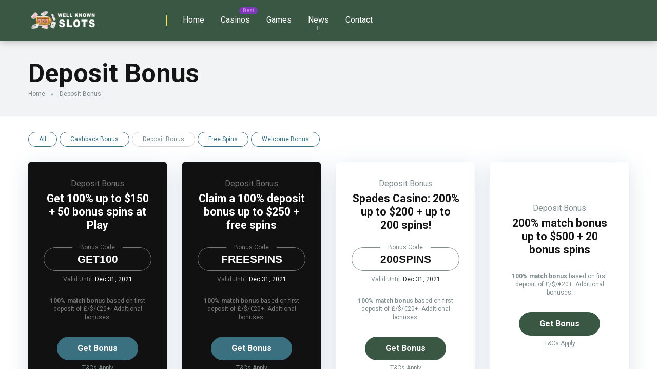

--- FILE ---
content_type: text/html; charset=UTF-8
request_url: https://wellknownslots.com/bonus-category/deposit-bonus/
body_size: 17281
content:
<!DOCTYPE html>
<html dir="ltr" lang="en-US"
	prefix="og: https://ogp.me/ns#" >
<head>
    <meta charset="UTF-8" />
    <meta http-equiv="X-UA-Compatible" content="IE=edge" />
    <meta name="viewport" id="viewport" content="width=device-width, initial-scale=1.0, maximum-scale=1.0, minimum-scale=1.0, user-scalable=no" />
	
		<!-- All in One SEO 4.2.8 - aioseo.com -->
		<meta name="description" content="New Deposit Bonuses Duis libero sapien, vestibulum sed sodales ut, malesuada finibus orci. Mauris ac pretium magna, sed feugiat ex. Donec aliquam euismod fringilla. Donec pulvinar malesuada auctor. Aenean semper dictum enim nec vestibulum. Pellentesque habitant morbi tristique senectus et netus et malesuada fames ac turpis egestas. Ut ut elementum felis, quis tempus sem. Cras sit amet elementum turpis. Sed accumsan tortor erat, at ultrices elit condimentum vitae. Donec ut leo nec purus volutpat luctus. Aliquam et elit sollicitudin enim ultrices fringilla eu vel nulla. Donec scelerisque fermentum sem, vel feugiat massa egestas tristique. Ut semper vulputate est. Proin sodales libero ac egestas lobortis. Fusce nec lectus vitae ex ultricies egestas. Mauris vitae vulputate tortor. Fusce malesuada auctor quam, eu cursus urna placerat in." />
		<meta name="robots" content="max-image-preview:large" />
		<link rel="canonical" href="https://wellknownslots.com/bonus-category/deposit-bonus/" />
		<meta name="generator" content="All in One SEO (AIOSEO) 4.2.8 " />
		<script type="application/ld+json" class="aioseo-schema">
			{"@context":"https:\/\/schema.org","@graph":[{"@type":"BreadcrumbList","@id":"https:\/\/wellknownslots.com\/bonus-category\/deposit-bonus\/#breadcrumblist","itemListElement":[{"@type":"ListItem","@id":"https:\/\/wellknownslots.com\/#listItem","position":1,"item":{"@type":"WebPage","@id":"https:\/\/wellknownslots.com\/","name":"Home","description":"WELLKNOWNSLOTS Top Online Casino Bonuses of 2024 Featured Casino offers this month YOJU Casino YOJU is a secure and exciting online casino with over 1,300 casino games, next-level gamification features and daily bonus promotions. BoaBoa Casino BoaBoa Casino is a bright and modern online casino with over 1,300 games,","url":"https:\/\/wellknownslots.com\/"},"nextItem":"https:\/\/wellknownslots.com\/bonus-category\/deposit-bonus\/#listItem"},{"@type":"ListItem","@id":"https:\/\/wellknownslots.com\/bonus-category\/deposit-bonus\/#listItem","position":2,"item":{"@type":"WebPage","@id":"https:\/\/wellknownslots.com\/bonus-category\/deposit-bonus\/","name":"Deposit Bonus","description":"New Deposit Bonuses Duis libero sapien, vestibulum sed sodales ut, malesuada finibus orci. Mauris ac pretium magna, sed feugiat ex. Donec aliquam euismod fringilla. Donec pulvinar malesuada auctor. Aenean semper dictum enim nec vestibulum. Pellentesque habitant morbi tristique senectus et netus et malesuada fames ac turpis egestas. Ut ut elementum felis, quis tempus sem. Cras sit amet elementum turpis. Sed accumsan tortor erat, at ultrices elit condimentum vitae. Donec ut leo nec purus volutpat luctus. Aliquam et elit sollicitudin enim ultrices fringilla eu vel nulla. Donec scelerisque fermentum sem, vel feugiat massa egestas tristique. Ut semper vulputate est. Proin sodales libero ac egestas lobortis. Fusce nec lectus vitae ex ultricies egestas. Mauris vitae vulputate tortor. Fusce malesuada auctor quam, eu cursus urna placerat in.","url":"https:\/\/wellknownslots.com\/bonus-category\/deposit-bonus\/"},"previousItem":"https:\/\/wellknownslots.com\/#listItem"}]},{"@type":"CollectionPage","@id":"https:\/\/wellknownslots.com\/bonus-category\/deposit-bonus\/#collectionpage","url":"https:\/\/wellknownslots.com\/bonus-category\/deposit-bonus\/","name":"Deposit Bonus - Well Known Slots","description":"New Deposit Bonuses Duis libero sapien, vestibulum sed sodales ut, malesuada finibus orci. Mauris ac pretium magna, sed feugiat ex. Donec aliquam euismod fringilla. Donec pulvinar malesuada auctor. Aenean semper dictum enim nec vestibulum. Pellentesque habitant morbi tristique senectus et netus et malesuada fames ac turpis egestas. Ut ut elementum felis, quis tempus sem. Cras sit amet elementum turpis. Sed accumsan tortor erat, at ultrices elit condimentum vitae. Donec ut leo nec purus volutpat luctus. Aliquam et elit sollicitudin enim ultrices fringilla eu vel nulla. Donec scelerisque fermentum sem, vel feugiat massa egestas tristique. Ut semper vulputate est. Proin sodales libero ac egestas lobortis. Fusce nec lectus vitae ex ultricies egestas. Mauris vitae vulputate tortor. Fusce malesuada auctor quam, eu cursus urna placerat in.","inLanguage":"en-US","isPartOf":{"@id":"https:\/\/wellknownslots.com\/#website"},"breadcrumb":{"@id":"https:\/\/wellknownslots.com\/bonus-category\/deposit-bonus\/#breadcrumblist"}},{"@type":"Organization","@id":"https:\/\/wellknownslots.com\/#organization","name":"Well Known Slots","url":"https:\/\/wellknownslots.com\/","logo":{"@type":"ImageObject","url":"https:\/\/wellknownslots.com\/wp-content\/uploads\/2022\/01\/cropped-logoslots.png","@id":"https:\/\/wellknownslots.com\/#organizationLogo","width":600,"height":176},"image":{"@id":"https:\/\/wellknownslots.com\/#organizationLogo"}},{"@type":"WebSite","@id":"https:\/\/wellknownslots.com\/#website","url":"https:\/\/wellknownslots.com\/","name":"Well Known Slots","description":"All the slots you need","inLanguage":"en-US","publisher":{"@id":"https:\/\/wellknownslots.com\/#organization"}}]}
		</script>
		<!-- All in One SEO -->


	<!-- This site is optimized with the Yoast SEO plugin v18.1 - https://yoast.com/wordpress/plugins/seo/ -->
	<title>Deposit Bonus - Well Known Slots</title>
	<link rel="canonical" href="https://wellknownslots.com/bonus-category/deposit-bonus/" />
	<meta property="og:locale" content="en_US" />
	<meta property="og:type" content="article" />
	<meta property="og:title" content="Deposit Bonus Archives - Well Known Slots" />
	<meta property="og:description" content="New Deposit Bonuses Duis libero sapien, vestibulum sed sodales ut, malesuada finibus orci. Mauris ac pretium magna, sed feugiat ex. Donec aliquam euismod fringilla. Donec pulvinar malesuada auctor. Aenean semper dictum enim nec vestibulum. Pellentesque habitant morbi tristique senectus et netus et malesuada fames ac turpis egestas. Ut ut elementum felis, quis tempus sem. Cras sit amet elementum turpis. Sed accumsan tortor erat, at ultrices elit condimentum vitae. Donec ut leo nec purus volutpat luctus. Aliquam et elit sollicitudin enim ultrices fringilla eu vel nulla. Donec scelerisque fermentum sem, vel feugiat massa egestas tristique. Ut semper vulputate est. Proin sodales libero ac egestas lobortis. Fusce nec lectus vitae ex ultricies egestas. Mauris vitae vulputate tortor. Fusce malesuada auctor quam, eu cursus urna placerat in." />
	<meta property="og:url" content="https://wellknownslots.com/bonus-category/deposit-bonus/" />
	<meta property="og:site_name" content="Well Known Slots" />
	<meta name="twitter:card" content="summary_large_image" />
	<script type="application/ld+json" class="yoast-schema-graph">{"@context":"https://schema.org","@graph":[{"@type":"WebSite","@id":"https://wellknownslots.com/#website","url":"https://wellknownslots.com/","name":"Well Known Slots","description":"All the slots you need","potentialAction":[{"@type":"SearchAction","target":{"@type":"EntryPoint","urlTemplate":"https://wellknownslots.com/?s={search_term_string}"},"query-input":"required name=search_term_string"}],"inLanguage":"en-US"},{"@type":"CollectionPage","@id":"https://wellknownslots.com/bonus-category/deposit-bonus/#webpage","url":"https://wellknownslots.com/bonus-category/deposit-bonus/","name":"Deposit Bonus Archives - Well Known Slots","isPartOf":{"@id":"https://wellknownslots.com/#website"},"breadcrumb":{"@id":"https://wellknownslots.com/bonus-category/deposit-bonus/#breadcrumb"},"inLanguage":"en-US","potentialAction":[{"@type":"ReadAction","target":["https://wellknownslots.com/bonus-category/deposit-bonus/"]}]},{"@type":"BreadcrumbList","@id":"https://wellknownslots.com/bonus-category/deposit-bonus/#breadcrumb","itemListElement":[{"@type":"ListItem","position":1,"name":"Home","item":"https://wellknownslots.com/"},{"@type":"ListItem","position":2,"name":"Deposit Bonus"}]}]}</script>
	<!-- / Yoast SEO plugin. -->


<link rel='dns-prefetch' href='//kit.fontawesome.com' />
<link rel='dns-prefetch' href='//fonts.googleapis.com' />
<link rel="alternate" type="application/rss+xml" title="Well Known Slots &raquo; Feed" href="https://wellknownslots.com/feed/" />
<link rel="alternate" type="application/rss+xml" title="Well Known Slots &raquo; Comments Feed" href="https://wellknownslots.com/comments/feed/" />
<link rel="alternate" type="application/rss+xml" title="Well Known Slots &raquo; Deposit Bonus Categories Feed" href="https://wellknownslots.com/bonus-category/deposit-bonus/feed/" />
		<!-- This site uses the Google Analytics by MonsterInsights plugin v8.10.0 - Using Analytics tracking - https://www.monsterinsights.com/ -->
							<script
				src="//www.googletagmanager.com/gtag/js?id=G-DSPCGH1B02"  data-cfasync="false" data-wpfc-render="false" type="text/javascript" async></script>
			<script data-cfasync="false" data-wpfc-render="false" type="text/javascript">
				var mi_version = '8.10.0';
				var mi_track_user = true;
				var mi_no_track_reason = '';
				
								var disableStrs = [
										'ga-disable-G-DSPCGH1B02',
														];

				/* Function to detect opted out users */
				function __gtagTrackerIsOptedOut() {
					for (var index = 0; index < disableStrs.length; index++) {
						if (document.cookie.indexOf(disableStrs[index] + '=true') > -1) {
							return true;
						}
					}

					return false;
				}

				/* Disable tracking if the opt-out cookie exists. */
				if (__gtagTrackerIsOptedOut()) {
					for (var index = 0; index < disableStrs.length; index++) {
						window[disableStrs[index]] = true;
					}
				}

				/* Opt-out function */
				function __gtagTrackerOptout() {
					for (var index = 0; index < disableStrs.length; index++) {
						document.cookie = disableStrs[index] + '=true; expires=Thu, 31 Dec 2099 23:59:59 UTC; path=/';
						window[disableStrs[index]] = true;
					}
				}

				if ('undefined' === typeof gaOptout) {
					function gaOptout() {
						__gtagTrackerOptout();
					}
				}
								window.dataLayer = window.dataLayer || [];

				window.MonsterInsightsDualTracker = {
					helpers: {},
					trackers: {},
				};
				if (mi_track_user) {
					function __gtagDataLayer() {
						dataLayer.push(arguments);
					}

					function __gtagTracker(type, name, parameters) {
						if (!parameters) {
							parameters = {};
						}

						if (parameters.send_to) {
							__gtagDataLayer.apply(null, arguments);
							return;
						}

						if (type === 'event') {
														parameters.send_to = monsterinsights_frontend.v4_id;
							var hookName = name;
							if (typeof parameters['event_category'] !== 'undefined') {
								hookName = parameters['event_category'] + ':' + name;
							}

							if (typeof MonsterInsightsDualTracker.trackers[hookName] !== 'undefined') {
								MonsterInsightsDualTracker.trackers[hookName](parameters);
							} else {
								__gtagDataLayer('event', name, parameters);
							}
							
													} else {
							__gtagDataLayer.apply(null, arguments);
						}
					}

					__gtagTracker('js', new Date());
					__gtagTracker('set', {
						'developer_id.dZGIzZG': true,
											});
										__gtagTracker('config', 'G-DSPCGH1B02', {"forceSSL":"true","link_attribution":"true"} );
															window.gtag = __gtagTracker;										(function () {
						/* https://developers.google.com/analytics/devguides/collection/analyticsjs/ */
						/* ga and __gaTracker compatibility shim. */
						var noopfn = function () {
							return null;
						};
						var newtracker = function () {
							return new Tracker();
						};
						var Tracker = function () {
							return null;
						};
						var p = Tracker.prototype;
						p.get = noopfn;
						p.set = noopfn;
						p.send = function () {
							var args = Array.prototype.slice.call(arguments);
							args.unshift('send');
							__gaTracker.apply(null, args);
						};
						var __gaTracker = function () {
							var len = arguments.length;
							if (len === 0) {
								return;
							}
							var f = arguments[len - 1];
							if (typeof f !== 'object' || f === null || typeof f.hitCallback !== 'function') {
								if ('send' === arguments[0]) {
									var hitConverted, hitObject = false, action;
									if ('event' === arguments[1]) {
										if ('undefined' !== typeof arguments[3]) {
											hitObject = {
												'eventAction': arguments[3],
												'eventCategory': arguments[2],
												'eventLabel': arguments[4],
												'value': arguments[5] ? arguments[5] : 1,
											}
										}
									}
									if ('pageview' === arguments[1]) {
										if ('undefined' !== typeof arguments[2]) {
											hitObject = {
												'eventAction': 'page_view',
												'page_path': arguments[2],
											}
										}
									}
									if (typeof arguments[2] === 'object') {
										hitObject = arguments[2];
									}
									if (typeof arguments[5] === 'object') {
										Object.assign(hitObject, arguments[5]);
									}
									if ('undefined' !== typeof arguments[1].hitType) {
										hitObject = arguments[1];
										if ('pageview' === hitObject.hitType) {
											hitObject.eventAction = 'page_view';
										}
									}
									if (hitObject) {
										action = 'timing' === arguments[1].hitType ? 'timing_complete' : hitObject.eventAction;
										hitConverted = mapArgs(hitObject);
										__gtagTracker('event', action, hitConverted);
									}
								}
								return;
							}

							function mapArgs(args) {
								var arg, hit = {};
								var gaMap = {
									'eventCategory': 'event_category',
									'eventAction': 'event_action',
									'eventLabel': 'event_label',
									'eventValue': 'event_value',
									'nonInteraction': 'non_interaction',
									'timingCategory': 'event_category',
									'timingVar': 'name',
									'timingValue': 'value',
									'timingLabel': 'event_label',
									'page': 'page_path',
									'location': 'page_location',
									'title': 'page_title',
								};
								for (arg in args) {
																		if (!(!args.hasOwnProperty(arg) || !gaMap.hasOwnProperty(arg))) {
										hit[gaMap[arg]] = args[arg];
									} else {
										hit[arg] = args[arg];
									}
								}
								return hit;
							}

							try {
								f.hitCallback();
							} catch (ex) {
							}
						};
						__gaTracker.create = newtracker;
						__gaTracker.getByName = newtracker;
						__gaTracker.getAll = function () {
							return [];
						};
						__gaTracker.remove = noopfn;
						__gaTracker.loaded = true;
						window['__gaTracker'] = __gaTracker;
					})();
									} else {
										console.log("");
					(function () {
						function __gtagTracker() {
							return null;
						}

						window['__gtagTracker'] = __gtagTracker;
						window['gtag'] = __gtagTracker;
					})();
									}
			</script>
				<!-- / Google Analytics by MonsterInsights -->
		<script type="text/javascript">
/* <![CDATA[ */
window._wpemojiSettings = {"baseUrl":"https:\/\/s.w.org\/images\/core\/emoji\/14.0.0\/72x72\/","ext":".png","svgUrl":"https:\/\/s.w.org\/images\/core\/emoji\/14.0.0\/svg\/","svgExt":".svg","source":{"concatemoji":"https:\/\/wellknownslots.com\/wp-includes\/js\/wp-emoji-release.min.js?ver=6.4.7"}};
/*! This file is auto-generated */
!function(i,n){var o,s,e;function c(e){try{var t={supportTests:e,timestamp:(new Date).valueOf()};sessionStorage.setItem(o,JSON.stringify(t))}catch(e){}}function p(e,t,n){e.clearRect(0,0,e.canvas.width,e.canvas.height),e.fillText(t,0,0);var t=new Uint32Array(e.getImageData(0,0,e.canvas.width,e.canvas.height).data),r=(e.clearRect(0,0,e.canvas.width,e.canvas.height),e.fillText(n,0,0),new Uint32Array(e.getImageData(0,0,e.canvas.width,e.canvas.height).data));return t.every(function(e,t){return e===r[t]})}function u(e,t,n){switch(t){case"flag":return n(e,"\ud83c\udff3\ufe0f\u200d\u26a7\ufe0f","\ud83c\udff3\ufe0f\u200b\u26a7\ufe0f")?!1:!n(e,"\ud83c\uddfa\ud83c\uddf3","\ud83c\uddfa\u200b\ud83c\uddf3")&&!n(e,"\ud83c\udff4\udb40\udc67\udb40\udc62\udb40\udc65\udb40\udc6e\udb40\udc67\udb40\udc7f","\ud83c\udff4\u200b\udb40\udc67\u200b\udb40\udc62\u200b\udb40\udc65\u200b\udb40\udc6e\u200b\udb40\udc67\u200b\udb40\udc7f");case"emoji":return!n(e,"\ud83e\udef1\ud83c\udffb\u200d\ud83e\udef2\ud83c\udfff","\ud83e\udef1\ud83c\udffb\u200b\ud83e\udef2\ud83c\udfff")}return!1}function f(e,t,n){var r="undefined"!=typeof WorkerGlobalScope&&self instanceof WorkerGlobalScope?new OffscreenCanvas(300,150):i.createElement("canvas"),a=r.getContext("2d",{willReadFrequently:!0}),o=(a.textBaseline="top",a.font="600 32px Arial",{});return e.forEach(function(e){o[e]=t(a,e,n)}),o}function t(e){var t=i.createElement("script");t.src=e,t.defer=!0,i.head.appendChild(t)}"undefined"!=typeof Promise&&(o="wpEmojiSettingsSupports",s=["flag","emoji"],n.supports={everything:!0,everythingExceptFlag:!0},e=new Promise(function(e){i.addEventListener("DOMContentLoaded",e,{once:!0})}),new Promise(function(t){var n=function(){try{var e=JSON.parse(sessionStorage.getItem(o));if("object"==typeof e&&"number"==typeof e.timestamp&&(new Date).valueOf()<e.timestamp+604800&&"object"==typeof e.supportTests)return e.supportTests}catch(e){}return null}();if(!n){if("undefined"!=typeof Worker&&"undefined"!=typeof OffscreenCanvas&&"undefined"!=typeof URL&&URL.createObjectURL&&"undefined"!=typeof Blob)try{var e="postMessage("+f.toString()+"("+[JSON.stringify(s),u.toString(),p.toString()].join(",")+"));",r=new Blob([e],{type:"text/javascript"}),a=new Worker(URL.createObjectURL(r),{name:"wpTestEmojiSupports"});return void(a.onmessage=function(e){c(n=e.data),a.terminate(),t(n)})}catch(e){}c(n=f(s,u,p))}t(n)}).then(function(e){for(var t in e)n.supports[t]=e[t],n.supports.everything=n.supports.everything&&n.supports[t],"flag"!==t&&(n.supports.everythingExceptFlag=n.supports.everythingExceptFlag&&n.supports[t]);n.supports.everythingExceptFlag=n.supports.everythingExceptFlag&&!n.supports.flag,n.DOMReady=!1,n.readyCallback=function(){n.DOMReady=!0}}).then(function(){return e}).then(function(){var e;n.supports.everything||(n.readyCallback(),(e=n.source||{}).concatemoji?t(e.concatemoji):e.wpemoji&&e.twemoji&&(t(e.twemoji),t(e.wpemoji)))}))}((window,document),window._wpemojiSettings);
/* ]]> */
</script>
<style id='wp-emoji-styles-inline-css' type='text/css'>

	img.wp-smiley, img.emoji {
		display: inline !important;
		border: none !important;
		box-shadow: none !important;
		height: 1em !important;
		width: 1em !important;
		margin: 0 0.07em !important;
		vertical-align: -0.1em !important;
		background: none !important;
		padding: 0 !important;
	}
</style>
<link rel='stylesheet' id='wp-block-library-css' href='https://wellknownslots.com/wp-includes/css/dist/block-library/style.min.css?ver=6.4.7' type='text/css' media='all' />
<style id='classic-theme-styles-inline-css' type='text/css'>
/*! This file is auto-generated */
.wp-block-button__link{color:#fff;background-color:#32373c;border-radius:9999px;box-shadow:none;text-decoration:none;padding:calc(.667em + 2px) calc(1.333em + 2px);font-size:1.125em}.wp-block-file__button{background:#32373c;color:#fff;text-decoration:none}
</style>
<style id='global-styles-inline-css' type='text/css'>
body{--wp--preset--color--black: #000000;--wp--preset--color--cyan-bluish-gray: #abb8c3;--wp--preset--color--white: #ffffff;--wp--preset--color--pale-pink: #f78da7;--wp--preset--color--vivid-red: #cf2e2e;--wp--preset--color--luminous-vivid-orange: #ff6900;--wp--preset--color--luminous-vivid-amber: #fcb900;--wp--preset--color--light-green-cyan: #7bdcb5;--wp--preset--color--vivid-green-cyan: #00d084;--wp--preset--color--pale-cyan-blue: #8ed1fc;--wp--preset--color--vivid-cyan-blue: #0693e3;--wp--preset--color--vivid-purple: #9b51e0;--wp--preset--color--mercury-main: #3a5743;--wp--preset--color--mercury-second: #3b7080;--wp--preset--color--mercury-white: #fff;--wp--preset--color--mercury-gray: #263238;--wp--preset--color--mercury-emerald: #2edd6c;--wp--preset--color--mercury-alizarin: #e74c3c;--wp--preset--color--mercury-wisteria: #8e44ad;--wp--preset--color--mercury-peter-river: #3498db;--wp--preset--color--mercury-clouds: #ecf0f1;--wp--preset--gradient--vivid-cyan-blue-to-vivid-purple: linear-gradient(135deg,rgba(6,147,227,1) 0%,rgb(155,81,224) 100%);--wp--preset--gradient--light-green-cyan-to-vivid-green-cyan: linear-gradient(135deg,rgb(122,220,180) 0%,rgb(0,208,130) 100%);--wp--preset--gradient--luminous-vivid-amber-to-luminous-vivid-orange: linear-gradient(135deg,rgba(252,185,0,1) 0%,rgba(255,105,0,1) 100%);--wp--preset--gradient--luminous-vivid-orange-to-vivid-red: linear-gradient(135deg,rgba(255,105,0,1) 0%,rgb(207,46,46) 100%);--wp--preset--gradient--very-light-gray-to-cyan-bluish-gray: linear-gradient(135deg,rgb(238,238,238) 0%,rgb(169,184,195) 100%);--wp--preset--gradient--cool-to-warm-spectrum: linear-gradient(135deg,rgb(74,234,220) 0%,rgb(151,120,209) 20%,rgb(207,42,186) 40%,rgb(238,44,130) 60%,rgb(251,105,98) 80%,rgb(254,248,76) 100%);--wp--preset--gradient--blush-light-purple: linear-gradient(135deg,rgb(255,206,236) 0%,rgb(152,150,240) 100%);--wp--preset--gradient--blush-bordeaux: linear-gradient(135deg,rgb(254,205,165) 0%,rgb(254,45,45) 50%,rgb(107,0,62) 100%);--wp--preset--gradient--luminous-dusk: linear-gradient(135deg,rgb(255,203,112) 0%,rgb(199,81,192) 50%,rgb(65,88,208) 100%);--wp--preset--gradient--pale-ocean: linear-gradient(135deg,rgb(255,245,203) 0%,rgb(182,227,212) 50%,rgb(51,167,181) 100%);--wp--preset--gradient--electric-grass: linear-gradient(135deg,rgb(202,248,128) 0%,rgb(113,206,126) 100%);--wp--preset--gradient--midnight: linear-gradient(135deg,rgb(2,3,129) 0%,rgb(40,116,252) 100%);--wp--preset--font-size--small: 13px;--wp--preset--font-size--medium: 20px;--wp--preset--font-size--large: 36px;--wp--preset--font-size--x-large: 42px;--wp--preset--spacing--20: 0.44rem;--wp--preset--spacing--30: 0.67rem;--wp--preset--spacing--40: 1rem;--wp--preset--spacing--50: 1.5rem;--wp--preset--spacing--60: 2.25rem;--wp--preset--spacing--70: 3.38rem;--wp--preset--spacing--80: 5.06rem;--wp--preset--shadow--natural: 6px 6px 9px rgba(0, 0, 0, 0.2);--wp--preset--shadow--deep: 12px 12px 50px rgba(0, 0, 0, 0.4);--wp--preset--shadow--sharp: 6px 6px 0px rgba(0, 0, 0, 0.2);--wp--preset--shadow--outlined: 6px 6px 0px -3px rgba(255, 255, 255, 1), 6px 6px rgba(0, 0, 0, 1);--wp--preset--shadow--crisp: 6px 6px 0px rgba(0, 0, 0, 1);}:where(.is-layout-flex){gap: 0.5em;}:where(.is-layout-grid){gap: 0.5em;}body .is-layout-flow > .alignleft{float: left;margin-inline-start: 0;margin-inline-end: 2em;}body .is-layout-flow > .alignright{float: right;margin-inline-start: 2em;margin-inline-end: 0;}body .is-layout-flow > .aligncenter{margin-left: auto !important;margin-right: auto !important;}body .is-layout-constrained > .alignleft{float: left;margin-inline-start: 0;margin-inline-end: 2em;}body .is-layout-constrained > .alignright{float: right;margin-inline-start: 2em;margin-inline-end: 0;}body .is-layout-constrained > .aligncenter{margin-left: auto !important;margin-right: auto !important;}body .is-layout-constrained > :where(:not(.alignleft):not(.alignright):not(.alignfull)){max-width: var(--wp--style--global--content-size);margin-left: auto !important;margin-right: auto !important;}body .is-layout-constrained > .alignwide{max-width: var(--wp--style--global--wide-size);}body .is-layout-flex{display: flex;}body .is-layout-flex{flex-wrap: wrap;align-items: center;}body .is-layout-flex > *{margin: 0;}body .is-layout-grid{display: grid;}body .is-layout-grid > *{margin: 0;}:where(.wp-block-columns.is-layout-flex){gap: 2em;}:where(.wp-block-columns.is-layout-grid){gap: 2em;}:where(.wp-block-post-template.is-layout-flex){gap: 1.25em;}:where(.wp-block-post-template.is-layout-grid){gap: 1.25em;}.has-black-color{color: var(--wp--preset--color--black) !important;}.has-cyan-bluish-gray-color{color: var(--wp--preset--color--cyan-bluish-gray) !important;}.has-white-color{color: var(--wp--preset--color--white) !important;}.has-pale-pink-color{color: var(--wp--preset--color--pale-pink) !important;}.has-vivid-red-color{color: var(--wp--preset--color--vivid-red) !important;}.has-luminous-vivid-orange-color{color: var(--wp--preset--color--luminous-vivid-orange) !important;}.has-luminous-vivid-amber-color{color: var(--wp--preset--color--luminous-vivid-amber) !important;}.has-light-green-cyan-color{color: var(--wp--preset--color--light-green-cyan) !important;}.has-vivid-green-cyan-color{color: var(--wp--preset--color--vivid-green-cyan) !important;}.has-pale-cyan-blue-color{color: var(--wp--preset--color--pale-cyan-blue) !important;}.has-vivid-cyan-blue-color{color: var(--wp--preset--color--vivid-cyan-blue) !important;}.has-vivid-purple-color{color: var(--wp--preset--color--vivid-purple) !important;}.has-black-background-color{background-color: var(--wp--preset--color--black) !important;}.has-cyan-bluish-gray-background-color{background-color: var(--wp--preset--color--cyan-bluish-gray) !important;}.has-white-background-color{background-color: var(--wp--preset--color--white) !important;}.has-pale-pink-background-color{background-color: var(--wp--preset--color--pale-pink) !important;}.has-vivid-red-background-color{background-color: var(--wp--preset--color--vivid-red) !important;}.has-luminous-vivid-orange-background-color{background-color: var(--wp--preset--color--luminous-vivid-orange) !important;}.has-luminous-vivid-amber-background-color{background-color: var(--wp--preset--color--luminous-vivid-amber) !important;}.has-light-green-cyan-background-color{background-color: var(--wp--preset--color--light-green-cyan) !important;}.has-vivid-green-cyan-background-color{background-color: var(--wp--preset--color--vivid-green-cyan) !important;}.has-pale-cyan-blue-background-color{background-color: var(--wp--preset--color--pale-cyan-blue) !important;}.has-vivid-cyan-blue-background-color{background-color: var(--wp--preset--color--vivid-cyan-blue) !important;}.has-vivid-purple-background-color{background-color: var(--wp--preset--color--vivid-purple) !important;}.has-black-border-color{border-color: var(--wp--preset--color--black) !important;}.has-cyan-bluish-gray-border-color{border-color: var(--wp--preset--color--cyan-bluish-gray) !important;}.has-white-border-color{border-color: var(--wp--preset--color--white) !important;}.has-pale-pink-border-color{border-color: var(--wp--preset--color--pale-pink) !important;}.has-vivid-red-border-color{border-color: var(--wp--preset--color--vivid-red) !important;}.has-luminous-vivid-orange-border-color{border-color: var(--wp--preset--color--luminous-vivid-orange) !important;}.has-luminous-vivid-amber-border-color{border-color: var(--wp--preset--color--luminous-vivid-amber) !important;}.has-light-green-cyan-border-color{border-color: var(--wp--preset--color--light-green-cyan) !important;}.has-vivid-green-cyan-border-color{border-color: var(--wp--preset--color--vivid-green-cyan) !important;}.has-pale-cyan-blue-border-color{border-color: var(--wp--preset--color--pale-cyan-blue) !important;}.has-vivid-cyan-blue-border-color{border-color: var(--wp--preset--color--vivid-cyan-blue) !important;}.has-vivid-purple-border-color{border-color: var(--wp--preset--color--vivid-purple) !important;}.has-vivid-cyan-blue-to-vivid-purple-gradient-background{background: var(--wp--preset--gradient--vivid-cyan-blue-to-vivid-purple) !important;}.has-light-green-cyan-to-vivid-green-cyan-gradient-background{background: var(--wp--preset--gradient--light-green-cyan-to-vivid-green-cyan) !important;}.has-luminous-vivid-amber-to-luminous-vivid-orange-gradient-background{background: var(--wp--preset--gradient--luminous-vivid-amber-to-luminous-vivid-orange) !important;}.has-luminous-vivid-orange-to-vivid-red-gradient-background{background: var(--wp--preset--gradient--luminous-vivid-orange-to-vivid-red) !important;}.has-very-light-gray-to-cyan-bluish-gray-gradient-background{background: var(--wp--preset--gradient--very-light-gray-to-cyan-bluish-gray) !important;}.has-cool-to-warm-spectrum-gradient-background{background: var(--wp--preset--gradient--cool-to-warm-spectrum) !important;}.has-blush-light-purple-gradient-background{background: var(--wp--preset--gradient--blush-light-purple) !important;}.has-blush-bordeaux-gradient-background{background: var(--wp--preset--gradient--blush-bordeaux) !important;}.has-luminous-dusk-gradient-background{background: var(--wp--preset--gradient--luminous-dusk) !important;}.has-pale-ocean-gradient-background{background: var(--wp--preset--gradient--pale-ocean) !important;}.has-electric-grass-gradient-background{background: var(--wp--preset--gradient--electric-grass) !important;}.has-midnight-gradient-background{background: var(--wp--preset--gradient--midnight) !important;}.has-small-font-size{font-size: var(--wp--preset--font-size--small) !important;}.has-medium-font-size{font-size: var(--wp--preset--font-size--medium) !important;}.has-large-font-size{font-size: var(--wp--preset--font-size--large) !important;}.has-x-large-font-size{font-size: var(--wp--preset--font-size--x-large) !important;}
.wp-block-navigation a:where(:not(.wp-element-button)){color: inherit;}
:where(.wp-block-post-template.is-layout-flex){gap: 1.25em;}:where(.wp-block-post-template.is-layout-grid){gap: 1.25em;}
:where(.wp-block-columns.is-layout-flex){gap: 2em;}:where(.wp-block-columns.is-layout-grid){gap: 2em;}
.wp-block-pullquote{font-size: 1.5em;line-height: 1.6;}
</style>
<link rel='stylesheet' id='aces-style-css' href='https://wellknownslots.com/wp-content/plugins/aces/css/aces-style.css?ver=2.6.1' type='text/css' media='all' />
<link rel='stylesheet' id='aces-media-css' href='https://wellknownslots.com/wp-content/plugins/aces/css/aces-media.css?ver=2.6.1' type='text/css' media='all' />
<link rel='stylesheet' id='mercury-googlefonts-css' href='//fonts.googleapis.com/css2?family=Roboto:wght@300;400;700;900&#038;display=swap' type='text/css' media='all' />
<link rel='stylesheet' id='owl-carousel-css' href='https://wellknownslots.com/wp-content/themes/mercury/css/owl.carousel.min.css?ver=2.3.4' type='text/css' media='all' />
<link rel='stylesheet' id='owl-carousel-animate-css' href='https://wellknownslots.com/wp-content/themes/mercury/css/animate.css?ver=2.3.4' type='text/css' media='all' />
<link rel='stylesheet' id='mercury-style-css' href='https://wellknownslots.com/wp-content/themes/mercury/style.css?ver=3.8.1' type='text/css' media='all' />
<style id='mercury-style-inline-css' type='text/css'>


/* Main Color */

.has-mercury-main-color,
.home-page .textwidget a:hover,
.space-header-2-top-soc a:hover,
.space-header-menu ul.main-menu li a:hover,
.space-header-menu ul.main-menu li:hover a,
.space-header-2-nav ul.main-menu li a:hover,
.space-header-2-nav ul.main-menu li:hover a,
.space-page-content a:hover,
.space-pros-cons ul li a:hover,
.space-pros-cons ol li a:hover,
.space-companies-2-archive-item-desc a:hover,
.space-organizations-3-archive-item-terms-ins a:hover,
.space-organizations-7-archive-item-terms a:hover,
.space-organizations-8-archive-item-terms a:hover,
.space-comments-form-box p.comment-notes span.required,
form.comment-form p.comment-notes span.required {
	color: #3a5743;
}

input[type="submit"],
.has-mercury-main-background-color,
.space-block-title span:after,
.space-widget-title span:after,
.space-companies-archive-item-button a,
.space-companies-sidebar-item-button a,
.space-organizations-3-archive-item-count,
.space-units-archive-item-button a,
.space-units-sidebar-item-button a,
.space-aces-single-offer-info-button-ins a,
.space-offers-archive-item-button a,
.home-page .widget_mc4wp_form_widget .space-widget-title::after,
.space-content-section .widget_mc4wp_form_widget .space-widget-title::after {
	background-color: #3a5743;
}

.space-header-menu ul.main-menu li a:hover,
.space-header-menu ul.main-menu li:hover a,
.space-header-2-nav ul.main-menu li a:hover,
.space-header-2-nav ul.main-menu li:hover a {
	border-bottom: 2px solid #3a5743;
}
.space-header-2-top-soc a:hover {
	border: 1px solid #3a5743;
}
.space-companies-archive-item-button a:hover,
.space-units-archive-item-button a:hover,
.space-offers-archive-item-button a:hover,
.space-aces-single-offer-info-button-ins a:hover {
    box-shadow: 0px 8px 30px 0px rgba(58,87,67, 0.60) !important;
}

/* Second Color */

.has-mercury-second-color,
.space-page-content a,
.space-pros-cons ul li a,
.space-pros-cons ol li a,
.space-page-content ul li:before,
.home-page .textwidget ul li:before,
.space-widget ul li a:hover,
.home-page .textwidget a,
#recentcomments li a:hover,
#recentcomments li span.comment-author-link a:hover,
h3.comment-reply-title small a,
.space-companies-sidebar-2-item-desc a,
.space-companies-sidebar-item-title p a,
.space-companies-archive-item-short-desc a,
.space-companies-2-archive-item-desc a,
.space-organizations-3-archive-item-terms-ins a,
.space-organizations-7-archive-item-terms a,
.space-organizations-8-archive-item-terms a,
.space-organization-content-info a,
.space-organization-style-2-calltoaction-text-ins a,
.space-organization-details-item-title span,
.space-organization-style-2-ratings-all-item-value i,
.space-organization-style-2-calltoaction-text-ins a,
.space-organization-content-short-desc a,
.space-organization-header-short-desc a,
.space-organization-content-rating-stars i,
.space-organization-content-rating-overall .star-rating .star,
.space-companies-archive-item-rating .star-rating .star,
.space-organization-content-logo-stars i,
.space-organization-content-logo-stars .star-rating .star,
.space-companies-2-archive-item-rating .star-rating .star,
.space-organizations-3-archive-item-rating-box .star-rating .star,
.space-organizations-4-archive-item-title .star-rating .star,
.space-companies-sidebar-2-item-rating .star-rating .star,
.space-comments-list-item-date a.comment-reply-link,
.space-categories-list-box ul li a,
.space-news-10-item-category a,
.small .space-news-11-item-category a,
#scrolltop,
.widget_mc4wp_form_widget .mc4wp-response a,
.space-header-height.dark .space-header-menu ul.main-menu li a:hover,
.space-header-height.dark .space-header-menu ul.main-menu li:hover a,
.space-header-2-height.dark .space-header-2-nav ul.main-menu li a:hover,
.space-header-2-height.dark .space-header-2-nav ul.main-menu li:hover a,
.space-header-2-height.dark .space-header-2-top-soc a:hover,
.space-organization-header-logo-rating i {
	color: #3b7080;
}

.space-title-box-category a,
.has-mercury-second-background-color,
.space-organization-details-item-links a:hover,
.space-news-2-small-item-img-category a,
.space-news-2-item-big-box-category span,
.space-block-title span:before,
.space-widget-title span:before,
.space-news-4-item.small-news-block .space-news-4-item-img-category a,
.space-news-4-item.big-news-block .space-news-4-item-top-category span,
.space-news-6-item-top-category span,
.space-news-7-item-category span,
.space-news-3-item-img-category a,
.space-news-8-item-title-category span,
.space-news-9-item-info-category span,
.space-archive-loop-item-img-category a,
.space-organizations-3-archive-item:first-child .space-organizations-3-archive-item-count,
.space-single-offer.space-dark-style .space-aces-single-offer-info-button-ins a,
.space-offers-archive-item.space-dark-style .space-offers-archive-item-button a,
nav.pagination a,
nav.comments-pagination a,
nav.pagination-post a span.page-number,
.widget_tag_cloud a,
.space-footer-top-age span.age-limit,
.space-footer-top-soc a:hover,
.home-page .widget_mc4wp_form_widget .mc4wp-form-fields .space-subscribe-filds button,
.space-content-section .widget_mc4wp_form_widget .mc4wp-form-fields .space-subscribe-filds button {
	background-color: #3b7080;
}

.space-footer-top-soc a:hover,
.space-header-2-height.dark .space-header-2-top-soc a:hover,
.space-categories-list-box ul li a {
	border: 1px solid #3b7080;
}

.space-header-height.dark .space-header-menu ul.main-menu li a:hover,
.space-header-height.dark .space-header-menu ul.main-menu li:hover a,
.space-header-2-height.dark .space-header-2-nav ul.main-menu li a:hover,
.space-header-2-height.dark .space-header-2-nav ul.main-menu li:hover a {
	border-bottom: 2px solid #3b7080;
}

.space-offers-archive-item.space-dark-style .space-offers-archive-item-button a:hover,
.space-single-offer.space-dark-style .space-aces-single-offer-info-button-ins a:hover {
    box-shadow: 0px 8px 30px 0px rgba(59,112,128, 0.60) !important;
}

/* Stars Color */

.star,
.fa-star {
	color: #3b7080!important;
}

.space-rating-star-background {
	background-color: #3b7080;
}

/* Custom header layout colors */

/* --- Header #1 Style --- */

.space-header-height .space-header-wrap {
	background-color: #3a5743;
}
.space-header-height .space-header-top,
.space-header-height .space-header-logo-ins:after {
	background-color: #fcec52;
}
.space-header-height .space-header-top-soc a,
.space-header-height .space-header-top-menu ul li a {
	color: #fcec52;
}
.space-header-height .space-header-top-soc a:hover ,
.space-header-height .space-header-top-menu ul li a:hover {
	color: #ffffff;
}
.space-header-height .space-header-logo a {
	color: #ffffff;
}
.space-header-height .space-header-logo span {
	color: #fcec52;
}
.space-header-height .space-header-menu ul.main-menu li,
.space-header-height .space-header-menu ul.main-menu li a,
.space-header-height .space-header-search {
	color: #ffffff;
}
.space-header-height .space-mobile-menu-icon div {
	background-color: #ffffff;
}
.space-header-height .space-header-menu ul.main-menu li a:hover,
.space-header-height .space-header-menu ul.main-menu li:hover a {
	color: #fcec52;
	border-bottom: 2px solid #fcec52;
}

.space-header-height .space-header-menu ul.main-menu li ul.sub-menu {
	background-color: #ffffff;
}

.space-header-height .space-header-menu ul.main-menu li ul.sub-menu li.menu-item-has-children:after,
.space-header-height .space-header-menu ul.main-menu li ul.sub-menu li a {
	color: #34495e;
	border-bottom: 1px solid transparent;
}
.space-header-height .space-header-menu ul.main-menu li ul.sub-menu li a:hover {
	border-bottom: 1px solid transparent;
	color: #b2bec3;
	text-decoration: none;
}

/* --- Header #2 Style --- */

.space-header-2-height .space-header-2-wrap,
.space-header-2-height .space-header-2-wrap.fixed .space-header-2-nav {
	background-color: #3a5743;
}
.space-header-2-height .space-header-2-top-ins {
	border-bottom: 1px solid #fcec52;
}
.space-header-2-height .space-header-2-top-soc a,
.space-header-2-height .space-header-search {
	color: #fcec52;
}
.space-header-2-height .space-header-2-top-soc a {
	border: 1px solid #fcec52;
}
.space-header-2-height .space-mobile-menu-icon div {
	background-color: #fcec52;
}
.space-header-2-height .space-header-2-top-soc a:hover {
	color: #ffffff;
	border: 1px solid #ffffff;
}
.space-header-2-height .space-header-2-top-logo a {
	color: #ffffff;
}
.space-header-2-height .space-header-2-top-logo span {
	color: #fcec52;
}
.space-header-2-height .space-header-2-nav ul.main-menu li,
.space-header-2-height .space-header-2-nav ul.main-menu li a {
	color: #ffffff;
}
.space-header-2-height .space-header-2-nav ul.main-menu li a:hover,
.space-header-2-height .space-header-2-nav ul.main-menu li:hover a {
	color: #fcec52;
	border-bottom: 2px solid #fcec52;
}
.space-header-2-height .space-header-2-nav ul.main-menu li ul.sub-menu {
	background-color: #ffffff;
}
.space-header-2-height .space-header-2-nav ul.main-menu li ul.sub-menu li a,
.space-header-2-height .space-header-2-nav ul.main-menu li ul.sub-menu li.menu-item-has-children:after {
	color: #34495e;
	border-bottom: 1px solid transparent;
}
.space-header-2-height .space-header-2-nav ul.main-menu li ul.sub-menu li a:hover {
	border-bottom: 1px solid transparent;
	color: #b2bec3;
	text-decoration: none;
}

/* --- Mobile Menu Style --- */

.space-mobile-menu .space-mobile-menu-block {
	background-color: #3a5743;
}
.space-mobile-menu .space-mobile-menu-copy {
	border-top: 1px solid #fcec52;
}
.space-mobile-menu .space-mobile-menu-copy {
	color: #fcec52;
}
.space-mobile-menu .space-mobile-menu-copy a {
	color: #fcec52;
}
.space-mobile-menu .space-mobile-menu-copy a:hover {
	color: #ffffff;
}
.space-mobile-menu .space-mobile-menu-header a {
	color: #ffffff;
}
.space-mobile-menu .space-mobile-menu-header span {
	color: #fcec52;
}
.space-mobile-menu .space-mobile-menu-list ul li {
	color: #ffffff;
}
.space-mobile-menu .space-mobile-menu-list ul li a {
	color: #ffffff;
}
.space-mobile-menu .space-close-icon .to-right,
.space-mobile-menu .space-close-icon .to-left {
	background-color: #ffffff;
}

/* --- New - Label for the main menu items --- */

ul.main-menu > li.new > a:before,
.space-mobile-menu-list > ul > li.new:before {
	content: "New";
    color: #b62e70;
    background-color: #fd79a8;
}

/* --- Best - Label for the main menu items --- */

ul.main-menu > li.best > a:before,
.space-mobile-menu-list > ul > li.best:before {
	content: "Best";
    color: #d772ec;
    background-color: #793cb4;
}

/* --- Top - Label for the main menu items --- */

ul.main-menu > li.top > a:before,
.space-mobile-menu-list > ul > li.top:before {
	content: "Top";
    color: #009432;
    background-color: #c4e538;
}

/* --- Fair - Label for the main menu items --- */

ul.main-menu > li.fair > a:before,
.space-mobile-menu-list > ul > li.fair:before {
	content: "Fair";
    color: #ee5a24;
    background-color: #ffc312;
}

/* Play Now - The button color */

.space-organization-content-button a,
.space-unit-content-button a,
.space-organizations-3-archive-item-button-ins a,
.space-organizations-4-archive-item-button-two-ins a,
.space-shortcode-wrap .space-organizations-3-archive-item-button-ins a,
.space-shortcode-wrap .space-organizations-4-archive-item-button-two-ins a {
    color: #303952 !important;
    background-color: #c4e538 !important;
}

.space-organization-content-button a:hover,
.space-unit-content-button a:hover,
.space-organizations-3-archive-item-button-ins a:hover,
.space-organizations-4-archive-item-button-two-ins a:hover {
    box-shadow: 0px 0px 15px 0px rgba(196,229,56, 0.55) !important;
}

.space-organization-header-button a.space-style-2-button,
.space-organization-style-2-calltoaction-button-ins a.space-calltoaction-button,
.space-style-3-organization-header-button a.space-style-3-button,
.space-organizations-7-archive-item-button-two a,
.space-organizations-8-archive-item-button-two a,
.space-organization-float-bar-button-wrap a {
    color: #303952 !important;
    background-color: #c4e538 !important;
    box-shadow: 0px 5px 15px 0px rgba(196,229,56, 0.55) !important;
}
.space-organization-header-button a.space-style-2-button:hover,
.space-organization-style-2-calltoaction-button-ins a.space-calltoaction-button:hover,
.space-style-3-organization-header-button a.space-style-3-button:hover,
.space-organizations-7-archive-item-button-two a:hover,
.space-organizations-8-archive-item-button-two a:hover,
.space-organization-float-bar-button-wrap a:hover {
    box-shadow: 0px 5px 15px 0px rgba(196,229,56, 0) !important;
}

.space-organizations-5-archive-item-button1 a,
.space-organizations-6-archive-item-button1 a,
.space-units-2-archive-item-button1 a,
.space-units-3-archive-item-button1 a {
    color: #303952 !important;
    background-color: #c4e538 !important;
    box-shadow: 0px 10px 15px 0px rgba(196,229,56, 0.5) !important;
}
.space-organizations-5-archive-item-button1 a:hover,
.space-organizations-6-archive-item-button1 a:hover,
.space-units-2-archive-item-button1 a:hover,
.space-units-3-archive-item-button1 a:hover {
    box-shadow: 0px 10px 15px 0px rgba(196,229,56, 0) !important;
}

/* Read Review - The button color */

.space-organizations-3-archive-item-button-ins a:last-child,
.space-organizations-4-archive-item-button-one-ins a,
.space-shortcode-wrap .space-organizations-4-archive-item-button-one-ins a {
    color: #ffffff !important;
    background-color: #b2bec3 !important;
}

.space-organizations-3-archive-item-button-ins a:last-child:hover,
.space-organizations-4-archive-item-button-one-ins a:hover {
    box-shadow: 0px 0px 15px 0px rgba(178,190,195, 0.55) !important;
}
</style>
<link rel='stylesheet' id='mercury-media-css' href='https://wellknownslots.com/wp-content/themes/mercury/css/media.css?ver=3.8.1' type='text/css' media='all' />
<script type="text/javascript" src="https://wellknownslots.com/wp-content/plugins/google-analytics-for-wordpress/assets/js/frontend-gtag.min.js?ver=8.10.0" id="monsterinsights-frontend-script-js"></script>
<script data-cfasync="false" data-wpfc-render="false" type="text/javascript" id='monsterinsights-frontend-script-js-extra'>/* <![CDATA[ */
var monsterinsights_frontend = {"js_events_tracking":"true","download_extensions":"doc,pdf,ppt,zip,xls,docx,pptx,xlsx","inbound_paths":"[{\"path\":\"\\\/go\\\/\",\"label\":\"affiliate\"},{\"path\":\"\\\/recommend\\\/\",\"label\":\"affiliate\"}]","home_url":"https:\/\/wellknownslots.com","hash_tracking":"false","ua":"","v4_id":"G-DSPCGH1B02"};/* ]]> */
</script>
<script type="text/javascript" src="https://wellknownslots.com/wp-includes/js/jquery/jquery.min.js?ver=3.7.1" id="jquery-core-js"></script>
<script type="text/javascript" src="https://wellknownslots.com/wp-includes/js/jquery/jquery-migrate.min.js?ver=3.4.1" id="jquery-migrate-js"></script>
<link rel="https://api.w.org/" href="https://wellknownslots.com/wp-json/" /><link rel="alternate" type="application/json" href="https://wellknownslots.com/wp-json/wp/v2/bonus-category/35" /><link rel="EditURI" type="application/rsd+xml" title="RSD" href="https://wellknownslots.com/xmlrpc.php?rsd" />
<meta name="generator" content="WordPress 6.4.7" />
<meta name="theme-color" content="#fcec52" />
<meta name="msapplication-navbutton-color" content="#fcec52" /> 
<meta name="apple-mobile-web-app-status-bar-style" content="#fcec52" />
<style type="text/css">.recentcomments a{display:inline !important;padding:0 !important;margin:0 !important;}</style><link rel="icon" href="https://wellknownslots.com/wp-content/uploads/2022/01/cropped-favicon-32x32.png" sizes="32x32" />
<link rel="icon" href="https://wellknownslots.com/wp-content/uploads/2022/01/cropped-favicon-192x192.png" sizes="192x192" />
<link rel="apple-touch-icon" href="https://wellknownslots.com/wp-content/uploads/2022/01/cropped-favicon-180x180.png" />
<meta name="msapplication-TileImage" content="https://wellknownslots.com/wp-content/uploads/2022/01/cropped-favicon-270x270.png" />
		<style type="text/css" id="wp-custom-css">
			.footer-icons {
	display: flex;
	align-items: center;
	justify-content: center;
}

.footer-icons a {
	margin: 0 10px
}
		</style>
		</head>
<body ontouchstart class="archive tax-bonus-category term-deposit-bonus term-35 wp-custom-logo">
<div class="space-box relative">

<!-- Header Start -->

<div class="space-header-height relative ">
	<div class="space-header-wrap space-header-float relative">
				<div class="space-header relative">
			<div class="space-header-ins space-wrapper relative">
				<div class="space-header-logo box-25 left relative">
					<div class="space-header-logo-ins relative">
						<a href="https://wellknownslots.com/" title="Well Known Slots"><img width="136" height="40" src="https://wellknownslots.com/wp-content/uploads/2022/01/cropped-logoslots-136x40.png" class="attachment-mercury-custom-logo size-mercury-custom-logo" alt="Well Known Slots" decoding="async" srcset="https://wellknownslots.com/wp-content/uploads/2022/01/cropped-logoslots-136x40.png 136w, https://wellknownslots.com/wp-content/uploads/2022/01/cropped-logoslots-300x88.png 300w, https://wellknownslots.com/wp-content/uploads/2022/01/cropped-logoslots-585x176.png 585w, https://wellknownslots.com/wp-content/uploads/2022/01/cropped-logoslots-109x32.png 109w, https://wellknownslots.com/wp-content/uploads/2022/01/cropped-logoslots-273x80.png 273w, https://wellknownslots.com/wp-content/uploads/2022/01/cropped-logoslots-460x135.png 460w, https://wellknownslots.com/wp-content/uploads/2022/01/cropped-logoslots.png 600w" sizes="(max-width: 136px) 100vw, 136px" /></a>					</div>
				</div>
				<div class="space-header-menu box-75 left relative">
					<ul id="menu-main-menu" class="main-menu"><li id="menu-item-445" class="menu-item menu-item-type-custom menu-item-object-custom menu-item-home menu-item-445"><a href="http://wellknownslots.com">Home</a></li>
<li id="menu-item-56" class="best menu-item menu-item-type-post_type menu-item-object-page menu-item-56"><a href="https://wellknownslots.com/casinos/">Casinos</a></li>
<li id="menu-item-496" class="menu-item menu-item-type-post_type menu-item-object-page menu-item-496"><a href="https://wellknownslots.com/games/">Games</a></li>
<li id="menu-item-82" class="menu-item menu-item-type-post_type menu-item-object-page menu-item-has-children menu-item-82"><a href="https://wellknownslots.com/news/">News</a>
<ul class="sub-menu">
	<li id="menu-item-83" class="menu-item menu-item-type-taxonomy menu-item-object-category menu-item-83"><a href="https://wellknownslots.com/category/betting-news/">Betting News</a></li>
	<li id="menu-item-84" class="menu-item menu-item-type-taxonomy menu-item-object-category menu-item-84"><a href="https://wellknownslots.com/category/gambling-technology/">Gambling Technology</a></li>
</ul>
</li>
<li id="menu-item-497" class="menu-item menu-item-type-post_type menu-item-object-page menu-item-497"><a href="https://wellknownslots.com/contact/">Contact</a></li>
</ul>					<div class="space-header-search absolute">
						<i class="fas fa-search desktop-search-button"></i>
					</div>
					<div class="space-mobile-menu-icon absolute">
						<div></div>
						<div></div>
						<div></div>
					</div>
				</div>
			</div>
		</div>
	</div>
</div>
<div class="space-header-search-block fixed">
	<div class="space-header-search-block-ins absolute">
				<form role="search" method="get" class="space-default-search-form" action="https://wellknownslots.com/">
			<input type="search" value="" name="s" placeholder="Enter keyword...">
		</form>	</div>
	<div class="space-close-icon desktop-search-close-button absolute">
		<div class="to-right absolute"></div>
		<div class="to-left absolute"></div>
	</div>
</div>

<!-- Header End -->
<!-- Title Box Start -->

<div class="space-archive-title-box box-100 relative">
	<div class="space-archive-title-box-ins space-page-wrapper relative">
		<div class="space-archive-title-box-h1 relative">
			<h1>Deposit Bonus</h1>
			
			<!-- Breadcrumbs Start -->

				<div class="space-single-aces-breadcrumbs relative">
		<div class="space-breadcrumbs relative"><span><span><a href="https://wellknownslots.com/">Home</a> » <span class="breadcrumb_last" aria-current="page">Deposit Bonus</span></span></span></div>	</div>

			<!-- Breadcrumbs End -->
		</div>
	</div>
</div>

<!-- Title Box End -->

<!-- Archive Section Start -->

<div class="space-archive-section box-100 relative space-organization-archive">
	<div class="space-archive-section-ins space-page-wrapper relative">
		<div class="space-offers-archive-ins box-100 relative">

						<div class="space-categories-list-box relative">
				<ul class="space-categories-title">
											<li>  
							<a href="https://wellknownslots.com/bonuses/">All</a>
						</li>
										
							<li>  
								<a href="https://wellknownslots.com/bonus-category/cashback-bonus/" title="Cashback Bonus">Cashback Bonus</a>
							</li>
							
							
							<li class="active">  
								Deposit Bonus							</li>

							
							<li>  
								<a href="https://wellknownslots.com/bonus-category/free-spins/" title="Free Spins">Free Spins</a>
							</li>
							
							
							<li>  
								<a href="https://wellknownslots.com/bonus-category/welcome-bonus/" title="Welcome Bonus">Welcome Bonus</a>
							</li>
							
											</ul>
			</div>
			
			<div class="space-offers-archive-items box-100 relative">

				
												
						<div class="space-offers-archive-item box-25 left relative space-dark-style">
							<div class="space-offers-archive-item-ins relative">
								<div class="space-offers-archive-item-wrap text-center relative">
									
																		<div class="space-offers-archive-item-cat relative">

																			        <a href="https://wellknownslots.com/bonus-category/deposit-bonus/" title="Deposit Bonus">Deposit Bonus</a>
										
									</div>
									
									<div class="space-offers-archive-item-title relative">
										<a href="https://wellknownslots.com/bonus/get-100-up-to-150-50-bonus-spins-at-play/" title="Get 100% up to $150 + 50 bonus spins at Play">Get 100% up to $150 + 50 bonus spins at Play</a>
									</div>

																		<div class="space-offers-archive-item-code relative">
										<div class="space-offers-archive-item-code-value relative">
											GET100										</div>
										<div class="space-offers-archive-item-code-title absolute">
											<span>Bonus Code</span>
										</div>
									</div>

																				<div class="space-offers-archive-item-code-date relative">
											Valid Until: <span>Dec 31, 2021</span>
										</div>
																				
									
																		<div class="space-offers-archive-item-short-desc relative">
										<strong>100% match bonus</strong> based on first deposit of £/$/€20+. Additional bonuses.									</div>
									
									<div class="space-offers-archive-item-button relative">
										<a href="https://1.envato.market/mercury" title="Get Bonus" target="_blank" rel="nofollow">Get Bonus</a>
									</div>

									
									<div class="space-offers-archive-item-button-notice relative">
										<span class="tc-apply">T&amp;Cs Apply</span>
<div class="tc-desc">
<strong>New customers only</strong><br><br>
Cras in nisi id turpis cursus vulputate. Aliquam at <a href="https://1.envato.market/mercury">sapien</a> non tellus congue efficitur. Nam scelerisque quam quis link turpis pellentesque, in placerat.
<br><br>
<em>*Integer porttitor malesuada ante, nec aliquet dui pellentesque sit amet. Fusce non pretium lacus.</em>
</div>									</div>

									
								</div>
							</div>
						</div>
				
												
						<div class="space-offers-archive-item box-25 left relative space-dark-style">
							<div class="space-offers-archive-item-ins relative">
								<div class="space-offers-archive-item-wrap text-center relative">
									
																		<div class="space-offers-archive-item-cat relative">

																			        <a href="https://wellknownslots.com/bonus-category/deposit-bonus/" title="Deposit Bonus">Deposit Bonus</a>
										
									</div>
									
									<div class="space-offers-archive-item-title relative">
										<a href="https://wellknownslots.com/bonus/claim-a-100-deposit-bonus-up-to-250-free-spins/" title="Claim a 100% deposit bonus up to $250 + free spins">Claim a 100% deposit bonus up to $250 + free spins</a>
									</div>

																		<div class="space-offers-archive-item-code relative">
										<div class="space-offers-archive-item-code-value relative">
											FREESPINS										</div>
										<div class="space-offers-archive-item-code-title absolute">
											<span>Bonus Code</span>
										</div>
									</div>

																				<div class="space-offers-archive-item-code-date relative">
											Valid Until: <span>Dec 31, 2021</span>
										</div>
																				
									
																		<div class="space-offers-archive-item-short-desc relative">
										<strong>100% match bonus</strong> based on first deposit of £/$/€20+. Additional bonuses.									</div>
									
									<div class="space-offers-archive-item-button relative">
										<a href="https://1.envato.market/mercury" title="Get Bonus" target="_blank" rel="nofollow">Get Bonus</a>
									</div>

									
									<div class="space-offers-archive-item-button-notice relative">
										<span class="tc-apply">T&amp;Cs Apply</span>
<div class="tc-desc">
<strong>New customers only</strong><br><br>
Cras in nisi id turpis cursus vulputate. Aliquam at <a href="https://1.envato.market/mercury">sapien</a> non tellus congue efficitur. Nam scelerisque quam quis link turpis pellentesque, in placerat.
<br><br>
<em>*Integer porttitor malesuada ante, nec aliquet dui pellentesque sit amet. Fusce non pretium lacus.</em>
</div>									</div>

									
								</div>
							</div>
						</div>
				
												
						<div class="space-offers-archive-item box-25 left relative">
							<div class="space-offers-archive-item-ins relative">
								<div class="space-offers-archive-item-wrap text-center relative">
									
																		<div class="space-offers-archive-item-cat relative">

																			        <a href="https://wellknownslots.com/bonus-category/deposit-bonus/" title="Deposit Bonus">Deposit Bonus</a>
										
									</div>
									
									<div class="space-offers-archive-item-title relative">
										<a href="https://wellknownslots.com/bonus/spades-casino-200-up-to-200-up-to-200-spins/" title="Spades Casino: 200% up to $200 + up to 200 spins!">Spades Casino: 200% up to $200 + up to 200 spins!</a>
									</div>

																		<div class="space-offers-archive-item-code relative">
										<div class="space-offers-archive-item-code-value relative">
											200SPINS										</div>
										<div class="space-offers-archive-item-code-title absolute">
											<span>Bonus Code</span>
										</div>
									</div>

																				<div class="space-offers-archive-item-code-date relative">
											Valid Until: <span>Dec 31, 2021</span>
										</div>
																				
									
																		<div class="space-offers-archive-item-short-desc relative">
										<strong>100% match bonus</strong> based on first deposit of £/$/€20+. Additional bonuses.									</div>
									
									<div class="space-offers-archive-item-button relative">
										<a href="https://1.envato.market/mercury" title="Get Bonus" target="_blank" rel="nofollow">Get Bonus</a>
									</div>

									
									<div class="space-offers-archive-item-button-notice relative">
										<span class="tc-apply">T&amp;Cs Apply</span>
<div class="tc-desc">
<strong>New customers only</strong><br><br>
Cras in nisi id turpis cursus vulputate. Aliquam at <a href="https://1.envato.market/mercury">sapien</a> non tellus congue efficitur. Nam scelerisque quam quis link turpis pellentesque, in placerat.
<br><br>
<em>*Integer porttitor malesuada ante, nec aliquet dui pellentesque sit amet. Fusce non pretium lacus.</em>
</div>									</div>

									
								</div>
							</div>
						</div>
				
												
						<div class="space-offers-archive-item box-25 left relative">
							<div class="space-offers-archive-item-ins relative">
								<div class="space-offers-archive-item-wrap text-center relative">
									
																		<div class="space-offers-archive-item-cat relative">

																			        <a href="https://wellknownslots.com/bonus-category/deposit-bonus/" title="Deposit Bonus">Deposit Bonus</a>
										
									</div>
									
									<div class="space-offers-archive-item-title relative">
										<a href="https://wellknownslots.com/bonus/200-match-bonus-up-to-500-20-bonus-spins/" title="200% match bonus up to $500 + 20 bonus spins">200% match bonus up to $500 + 20 bonus spins</a>
									</div>

									
																		<div class="space-offers-archive-item-short-desc relative">
										<strong>100% match bonus</strong> based on first deposit of £/$/€20+. Additional bonuses.									</div>
									
									<div class="space-offers-archive-item-button relative">
										<a href="https://1.envato.market/mercury" title="Get Bonus" target="_blank" rel="nofollow">Get Bonus</a>
									</div>

									
									<div class="space-offers-archive-item-button-notice relative">
										<span class="tc-apply">T&amp;Cs Apply</span>
<div class="tc-desc">
<strong>New customers only</strong><br><br>
Cras in nisi id turpis cursus vulputate. Aliquam at <a href="https://1.envato.market/mercury">sapien</a> non tellus congue efficitur. Nam scelerisque quam quis link turpis pellentesque, in placerat.
<br><br>
<em>*Integer porttitor malesuada ante, nec aliquet dui pellentesque sit amet. Fusce non pretium lacus.</em>
</div>									</div>

									
								</div>
							</div>
						</div>
				
				<!-- Archive Navigation Start -->

				
				<!-- Archive Navigation End -->

				
			</div>
			<div class="space-taxonomy-description box-100 relative">
				
									<div class="space-page-content case-15 relative">
						<p>New Deposit Bonuses<br />
Duis libero sapien, vestibulum sed sodales ut, malesuada finibus orci. Mauris ac pretium magna, sed feugiat ex. Donec aliquam euismod fringilla. Donec pulvinar malesuada auctor. Aenean semper dictum enim nec vestibulum. Pellentesque habitant morbi tristique senectus et netus et malesuada fames ac turpis egestas. Ut ut elementum felis, quis tempus sem. Cras sit amet elementum turpis. Sed accumsan tortor erat, at ultrices elit condimentum vitae. Donec ut leo nec purus volutpat luctus.</p>
<p>Aliquam et elit sollicitudin enim ultrices fringilla eu vel nulla. Donec scelerisque fermentum sem, vel feugiat massa egestas tristique. Ut semper vulputate est. Proin sodales libero ac egestas lobortis. Fusce nec lectus vitae ex ultricies egestas. Mauris vitae vulputate tortor. Fusce malesuada auctor quam, eu cursus urna placerat in.</p>
					</div>
								
			</div>
		</div>
	</div>
</div>

<!-- Archive Section End -->

<!-- Footer Start -->

<div class="space-footer box-100 relative">
	<div class="space-footer-top box-100 relative">
		<div class="space-footer-ins relative">
			<div class="space-footer-top-desc box-25 relative">
				<span>All the slots you need</span>			</div>
			<div class="space-footer-top-age box-50 text-center relative">
				<div id="text-2" class="space-widget space-footer-area relative widget_text">			<div class="textwidget"><div class="footer-icons"><a><img decoding="async" class="alignnone size-full wp-image-103" style="height: 40px;" src="http://wellknownslots.com/wp-content/uploads/2022/02/footer-18plus.svg" alt="" /></a><br />
<a href="https://www.begambleaware.org/"><img decoding="async" class="alignnone size-full wp-image-103" style="height: 40px; max-width: 120px;" src="http://wellknownslots.com/wp-content/uploads/2022/02/footer-BeGambleAware.svg" alt="" /></a><br />
<a href="https://www.gamcare.org.uk/"><img decoding="async" class="alignnone size-full wp-image-103" style="height: 40px;" src="http://wellknownslots.com/wp-content/uploads/2022/02/footer-gamcare.svg" alt="" /></a><br />
<a href="https://www.gamstop.co.uk/"><img decoding="async" class="alignnone size-full wp-image-103" style="height: 40px;" src="http://wellknownslots.com/wp-content/uploads/2022/02/footer-GAMSTOP.svg" alt=""/></a><br />
<a><img decoding="async" class="alignnone size-full wp-image-103" style="height: 40px;" src="http://wellknownslots.com/wp-content/uploads/2022/02/GPWA.svg" alt="" /></a></div>
</div>
		</div>			</div>
			<div class="space-footer-top-soc box-25 text-right relative">
				





			</div>
		</div>
	</div>
	<div class="space-footer-copy box-100 relative">
		<div class="space-footer-ins relative">
			<div class="space-footer-copy-left box-50 left relative">
									Copyright 2022 Wellknownslots							</div>
			<div class="space-footer-copy-menu box-50 left relative">
				<ul id="menu-additional-menu" class="space-footer-menu"><li id="menu-item-96" class="menu-item menu-item-type-post_type menu-item-object-page menu-item-96"><a href="https://wellknownslots.com/terms-and-conditions/">Terms and Conditions</a></li>
</ul>			</div>
		</div>
	</div>
</div>

<!-- Footer End -->

</div>

<!-- Mobile Menu Start -->

<div class="space-mobile-menu fixed">
	<div class="space-mobile-menu-block absolute" >
		<div class="space-mobile-menu-block-ins relative">
			<div class="space-mobile-menu-header relative text-center">
				<a href="https://wellknownslots.com/" title="Well Known Slots"><img width="136" height="40" src="https://wellknownslots.com/wp-content/uploads/2022/01/cropped-logoslots-136x40.png" class="attachment-mercury-custom-logo size-mercury-custom-logo" alt="Well Known Slots" decoding="async" loading="lazy" srcset="https://wellknownslots.com/wp-content/uploads/2022/01/cropped-logoslots-136x40.png 136w, https://wellknownslots.com/wp-content/uploads/2022/01/cropped-logoslots-300x88.png 300w, https://wellknownslots.com/wp-content/uploads/2022/01/cropped-logoslots-585x176.png 585w, https://wellknownslots.com/wp-content/uploads/2022/01/cropped-logoslots-109x32.png 109w, https://wellknownslots.com/wp-content/uploads/2022/01/cropped-logoslots-273x80.png 273w, https://wellknownslots.com/wp-content/uploads/2022/01/cropped-logoslots-460x135.png 460w, https://wellknownslots.com/wp-content/uploads/2022/01/cropped-logoslots.png 600w" sizes="(max-width: 136px) 100vw, 136px" /></a>		
			</div>
			<div class="space-mobile-menu-list relative">
				<ul id="menu-main-menu-1" class="mobile-menu"><li class="menu-item menu-item-type-custom menu-item-object-custom menu-item-home menu-item-445"><a href="http://wellknownslots.com">Home</a></li>
<li class="best menu-item menu-item-type-post_type menu-item-object-page menu-item-56"><a href="https://wellknownslots.com/casinos/">Casinos</a></li>
<li class="menu-item menu-item-type-post_type menu-item-object-page menu-item-496"><a href="https://wellknownslots.com/games/">Games</a></li>
<li class="menu-item menu-item-type-post_type menu-item-object-page menu-item-has-children menu-item-82"><a href="https://wellknownslots.com/news/">News</a>
<ul class="sub-menu">
	<li class="menu-item menu-item-type-taxonomy menu-item-object-category menu-item-83"><a href="https://wellknownslots.com/category/betting-news/">Betting News</a></li>
	<li class="menu-item menu-item-type-taxonomy menu-item-object-category menu-item-84"><a href="https://wellknownslots.com/category/gambling-technology/">Gambling Technology</a></li>
</ul>
</li>
<li class="menu-item menu-item-type-post_type menu-item-object-page menu-item-497"><a href="https://wellknownslots.com/contact/">Contact</a></li>
</ul>			</div>
			<div class="space-mobile-menu-copy relative text-center">
									Copyright 2022 Wellknownslots							</div>
			<div class="space-close-icon space-mobile-menu-close-button absolute">
				<div class="to-right absolute"></div>
				<div class="to-left absolute"></div>
			</div>
		</div>
	</div>
</div>
<!-- Mobile Menu End -->

<!-- Back to Top Start -->

<div class="space-to-top">
	<a href="#" id="scrolltop" title="Back to Top"><i class="far fa-arrow-alt-circle-up"></i></a>
</div>

<!-- Back to Top End -->

<style id='core-block-supports-inline-css' type='text/css'>
.wp-container-core-columns-layout-1.wp-container-core-columns-layout-1{flex-wrap:nowrap;}
</style>
<script type="text/javascript" src="https://wellknownslots.com/wp-content/themes/mercury/js/theia-sticky-sidebar.min.js?ver=1.7.0" id="theia-sticky-sidebar-js"></script>
<script type="text/javascript" src="https://wellknownslots.com/wp-content/themes/mercury/js/enable-sticky-sidebar.js?ver=3.8.1" id="mercury-enable-sticky-sidebar-js-js"></script>
<script type="text/javascript" src="https://wellknownslots.com/wp-content/themes/mercury/js/floating-header.js?ver=3.8.1" id="mercury-floating-header-js"></script>
<script type="text/javascript" src="https://wellknownslots.com/wp-content/themes/mercury/js/owl.carousel.min.js?ver=2.3.4" id="owl-carousel-js"></script>
<script type="text/javascript" src="https://wellknownslots.com/wp-content/themes/mercury/js/scripts.js?ver=3.8.1" id="mercury-global-js-js"></script>
<script type="text/javascript" src="//kit.fontawesome.com/23b8c66013.js?ver=5.15.4" id="fontawesome-js"></script>

</body>
</html>

--- FILE ---
content_type: image/svg+xml
request_url: https://wellknownslots.com/wp-content/uploads/2022/02/footer-BeGambleAware.svg
body_size: 1631
content:
<?xml version="1.0" encoding="UTF-8"?> <svg xmlns="http://www.w3.org/2000/svg" xmlns:xlink="http://www.w3.org/1999/xlink" id="Layer_1" data-name="Layer 1" viewBox="0 0 169 17"><defs><style>.cls-1{fill:#fff;}.cls-1,.cls-2{fill-rule:evenodd;}.cls-2{fill:#5c5c5c;}.cls-3{mask:url(#mask);}</style><mask id="mask" x="73.49" y="0" width="11.69" height="16.18" maskUnits="userSpaceOnUse"><g id="mask0"><path class="cls-1" d="M73.49,0h11.7V16.18H73.49V0Z"></path></g></mask></defs><title>ukBeGambleAware6</title><path class="cls-2" d="M34.33,9.75H38A6.46,6.46,0,0,1,37.87,11a4.44,4.44,0,0,1-4.15,3.64c-2.62,0-4.62-2.71-4.62-6.43,0-4.72,2.77-6.34,4.62-6.34A4.44,4.44,0,0,1,37,3.56a5.28,5.28,0,0,1,.85,1.86h1.69V.54H37.87v2.4A5,5,0,0,0,33.33.31c-3.46,0-6.23,3.56-6.23,8s2.77,8,6.31,8A5.37,5.37,0,0,0,36.87,15,7.28,7.28,0,0,0,38,13.55V16h1.69V8.36H34.41Z"></path><path class="cls-2" d="M49.33,11.92a3.55,3.55,0,0,1-3.38,3,2.38,2.38,0,0,1-2.39-2.25c0-1.47,1.16-2.09,4.7-2.55L49.33,10Zm1.54,2.71V8.21c0-3-2-4-4.38-4a4.89,4.89,0,0,0-3.08,1,4.18,4.18,0,0,0-1.31,2.4h1.77C44.18,6,45,5.5,46.64,5.5s2.62.85,2.62,2.16V8.82l-1.08.08c-4.62.47-6.54,1.55-6.54,3.8v.23a3.6,3.6,0,0,0,3.77,3.33,4.39,4.39,0,0,0,3.92-2.33V16h3.31l-.15-1.39Z"></path><path class="cls-2" d="M70.18,7.2c0-2-1-3.18-2.77-3.18A3.69,3.69,0,0,0,65,5,6.62,6.62,0,0,0,63.87,6.5a2.51,2.51,0,0,0-2.69-2.4,4.43,4.43,0,0,0-3.69,2.4l-.08-2.24H54V5.65h1.69v9H54V16h5V14.63H57.34V8.82c0-1.08,1.3-3.33,3.07-3.33,1.16,0,1.7.62,1.7,2.09v8.36h3.38V14.55H63.8V8.67c0-.85,1.07-3.25,3.08-3.25,1.15,0,1.69.77,1.69,2.4v8.12H71.8V14.55H70.18Z"></path><g class="cls-3"><path class="cls-2" d="M80.11,14.71a3.63,3.63,0,0,1-3.31-3.64l-.08-2A3.8,3.8,0,0,1,80.11,5.5c1.92,0,3.23,1.7,3.23,4.56S82.11,14.71,80.11,14.71Zm.46-10.53A4.63,4.63,0,0,0,76.8,6.73V0H73.57V1.39h1.54V14.63H73.49V16H76.8V13.86a4.55,4.55,0,0,0,3.77,2.32c2.46,0,4.62-2.71,4.62-5.88C85.19,6.89,83.19,4.18,80.57,4.18Z"></path></g><path class="cls-2" d="M89.48,0H86.17V1.32h1.62V14.63H86.1V16H91V14.63H89.48Z"></path><path class="cls-2" d="M94.25,9.21a7,7,0,0,1,.23-1.16,3.4,3.4,0,0,1,3.08-2.48,2.66,2.66,0,0,1,1.93.7,4.34,4.34,0,0,1,1.15,2.94Zm3.16-5c-2.85,0-5.08,2.63-5.08,6s2.23,6,5.38,6a4.78,4.78,0,0,0,3.7-1.71,3.9,3.9,0,0,0,.92-1.78l-1.92.08a2.84,2.84,0,0,1-2.77,2A3.33,3.33,0,0,1,95.48,14a5.16,5.16,0,0,1-1.3-3.48h8.38C102.56,6.42,100.25,4.18,97.41,4.18Z"></path><path class="cls-2" d="M109.49,10.37l2-6.81,2,6.81ZM113.33.7h-3.69l-4.16,12.85h-1.15V16h3.54l1-3.32h5.38l1,3.32h3.46V13.55h-1.15Z"></path><path class="cls-2" d="M130.87,6.58H132l-1.54,6.74-1.93-9h-3l-1.92,9.13L122,6.58h1.15V4.34h-4.62V6.58h1L122.1,16h3.08l1.85-8L129,16H132l2.46-9.37h1V4.34h-4.62Z"></path><path class="cls-2" d="M143.72,11.69a2.63,2.63,0,0,1-2.62,2.48c-1.15,0-1.92-.62-1.92-1.55,0-1.63,1.77-1.86,4.46-2.09h.08Zm2.77-3.41c0-2.63-1.69-4.1-4.92-4.1C138.8,4.18,137,5.65,136.8,8l2.77.08V8c.07-1.08.61-1.78,2.07-1.78s2.08.54,2.08,2.32c-3.69.31-7.54.7-7.54,4.11a3.79,3.79,0,0,0,4.08,3.64,4.44,4.44,0,0,0,3.54-1.63V16h3.61V13.78h-1Z"></path><path class="cls-2" d="M152.87,6.19V4.33H149V6.58h1.15V13.7H149V16h5.38V13.7H153V9.21a2.59,2.59,0,0,1,2.77-2.4A8.11,8.11,0,0,1,157.1,7V4.26a7.33,7.33,0,0,0-1.31-.16C154.48,4.1,153.64,4.72,152.87,6.19Z"></path><path class="cls-2" d="M160.71,8.67a2.73,2.73,0,0,1,2.62-2.25h.08a2.33,2.33,0,0,1,2.31,2.33Zm7.08-2.25A5.29,5.29,0,0,0,163.33,4c-3.23,0-5.62,2.56-5.62,6.12s2.39,6.11,5.62,6.11a5.15,5.15,0,0,0,5.39-4.1l-2.93.08a2.38,2.38,0,0,1-2.38,1.7c-.54,0-2.46-.15-2.77-3.17H169A7.89,7.89,0,0,0,167.79,6.42Z"></path><path class="cls-2" d="M7.51,13.54H4.3V9.34H7.21c1.64,0,2.72.85,2.72,2.13A2.23,2.23,0,0,1,7.51,13.54ZM4.3,3.2H7.1c1.4,0,2.4.74,2.4,1.76a2,2,0,0,1-2.19,2h-3Zm6.24,4.73a3.08,3.08,0,0,0,2-3.12,4,4,0,0,0-2.34-3.7C9.44.78,8.46.7,5.87.7H0V3.2H1.19V13.54H0v2.51H8.16c2.94,0,4.91-1.72,4.91-4.29A3.64,3.64,0,0,0,10.54,7.93Z"></path><path class="cls-2" d="M17.54,8.78a2.69,2.69,0,0,1,2.59-2.29,2.34,2.34,0,0,1,2.45,2.29Zm7.05-2.36a5.27,5.27,0,0,0-4.46-2.37c-3.24,0-5.65,2.61-5.65,6.14s2.38,6.12,5.63,6.12a5.17,5.17,0,0,0,5.43-4.09h-3A2.34,2.34,0,0,1,20.18,14c-.55,0-2.52-.16-2.8-3.18h8.36A8,8,0,0,0,24.59,6.42Z"></path></svg> 

--- FILE ---
content_type: image/svg+xml
request_url: https://wellknownslots.com/wp-content/uploads/2022/02/GPWA.svg
body_size: 1375
content:
<?xml version="1.0" encoding="UTF-8"?> <svg xmlns="http://www.w3.org/2000/svg" viewBox="0 0 145 65"><defs><style>.cls-1{fill:#155f2f;}.cls-2{fill:#fbda40;}.cls-3{fill:none;stroke:#ffe045;stroke-linecap:round;stroke-linejoin:round;stroke-width:0;}.cls-4{fill:#ffe045;}</style></defs><title>gpwa</title><g id="Layer_2" data-name="Layer 2"><g id="Layer_1-2" data-name="Layer 1"><path class="cls-1" d="M0,52V11.72C0,5.12,5.63,0,12.23,0h121A11.6,11.6,0,0,1,145,11.72V52"></path><path class="cls-2" d="M0,52v.72A12.48,12.48,0,0,0,12.23,65h121c6.6,0,11.77-5.68,11.77-12.28V52"></path><line class="cls-3" y1="52" x2="145" y2="52"></line><path class="cls-4" d="M38.63,16.28l-2.5,2.37a19.12,19.12,0,0,0-5.92-4,15.92,15.92,0,0,0-6.27-1.37,15,15,0,0,0-7.24,1.87,13.55,13.55,0,0,0-5.32,5.06,13.06,13.06,0,0,0-1.89,6.75,13.33,13.33,0,0,0,2,6.93A13.88,13.88,0,0,0,16.85,39,15.54,15.54,0,0,0,24.4,40.9a12.91,12.91,0,0,0,8.43-2.81,11.09,11.09,0,0,0,4.08-7.29H26.62V27.68H40.54q0,7.49-4.45,11.89T24.31,44q-9,0-14.19-6.1A16.23,16.23,0,0,1,6.11,27a16.66,16.66,0,0,1,2.31-8.54,16.4,16.4,0,0,1,6.32-6.18A18.43,18.43,0,0,1,23.83,10a20.21,20.21,0,0,1,7.73,1.48A23.07,23.07,0,0,1,38.63,16.28Z"></path><path class="cls-4" d="M46.67,10.86H53.1a37.07,37.07,0,0,1,7.47.48,8.28,8.28,0,0,1,4.52,2.8,8.06,8.06,0,0,1,1.76,5.32,8.14,8.14,0,0,1-1.71,5.32,8.43,8.43,0,0,1-4.72,2.82,41.73,41.73,0,0,1-8.21.53H49.9v15H46.67ZM49.9,14V25l5.47.07a14.3,14.3,0,0,0,4.85-.6,5,5,0,0,0,2.42-2,5.4,5.4,0,0,0,.88-3,5.33,5.33,0,0,0-.88-3,4.85,4.85,0,0,0-2.32-1.92A13.93,13.93,0,0,0,55.61,14Z"></path><path class="cls-4" d="M71.48,10.86H74.8l6.6,23.28,9.26-23.28h.67l9.15,23.28,6.71-23.28h3.29l-9.28,32.3h-.6L91,18.72,81.24,43.16h-.6Z"></path><path class="cls-4" d="M124.28,10.86l15.06,32.3h-3.49l-5.08-10.63H116.86l-5,10.63h-3.6l15.26-32.3Zm-.41,6.86-5.53,11.69h11Z"></path><path d="M34.67,54.85h1.25l2.49,6.46H37.13L36.62,60H34l-.53,1.33H32.18Zm.63,1.71-.87,2.22h1.73Z"></path><path d="M39.35,54.85h1.31a4.28,4.28,0,0,1,1.53.2,1.55,1.55,0,0,1,.74.63,2,2,0,0,1,.27,1,1.76,1.76,0,0,1-.35,1.13,1.83,1.83,0,0,1-1,.62,5.53,5.53,0,0,1-1.3.1v2.74H39.35Zm1.23,2.53H41a2.12,2.12,0,0,0,.64-.07.57.57,0,0,0,.28-.22.64.64,0,0,0,.1-.37.59.59,0,0,0-.29-.55,1.66,1.66,0,0,0-.78-.13h-.35Z"></path><path d="M44.39,54.85H45.7a4.28,4.28,0,0,1,1.53.2,1.55,1.55,0,0,1,.74.63,2,2,0,0,1,.27,1,1.76,1.76,0,0,1-.35,1.13,1.83,1.83,0,0,1-1,.62,5.53,5.53,0,0,1-1.3.1v2.74H44.39Zm1.23,2.53H46a2.12,2.12,0,0,0,.64-.07.57.57,0,0,0,.28-.22.64.64,0,0,0,.1-.37.59.59,0,0,0-.29-.55A1.66,1.66,0,0,0,46,56h-.35Z"></path><path d="M49.52,54.85h1.3a4.32,4.32,0,0,1,1.53.19,1.57,1.57,0,0,1,.73.63,2,2,0,0,1,.28,1.05,1.79,1.79,0,0,1-.31,1.07,1.85,1.85,0,0,1-.92.65l1.53,2.87H52.32l-1.45-2.74h-.11v2.74H49.52Zm1.23,2.53h.39a1.51,1.51,0,0,0,.81-.15.58.58,0,0,0,.22-.51.63.63,0,0,0-.11-.37.61.61,0,0,0-.29-.22,2.22,2.22,0,0,0-.67-.07h-.34Z"></path><path d="M57.71,54.68a3.21,3.21,0,0,1,2.36,1,3.31,3.31,0,0,1,1,2.42,3.27,3.27,0,0,1-1,2.4,3.38,3.38,0,0,1-4.78,0,3.4,3.4,0,0,1,2.41-5.78Zm0,1.2a2,2,0,0,0-1.51.62,2.17,2.17,0,0,0-.61,1.59,2.07,2.07,0,0,0,.77,1.7,2.11,2.11,0,0,0,1.37.49,2,2,0,0,0,1.49-.63,2.28,2.28,0,0,0,0-3.12A2,2,0,0,0,57.7,55.89Z"></path><path d="M61.73,54.85H63l1.63,4.59,1.65-4.59h1.26L65.2,61.31H64Z"></path><path d="M68.52,54.85h3.53v1.21H69.74v1.17h2.31V58.4H69.74v1.7h2.31v1.21H68.52Z"></path><path d="M73.2,54.85h1.46a4.81,4.81,0,0,1,2.09.35,2.74,2.74,0,0,1,1.13,1.14,4,4,0,0,1,.2,3.21,2.85,2.85,0,0,1-.69,1,2.42,2.42,0,0,1-.95.57,6.74,6.74,0,0,1-1.77.16H73.2ZM74.42,56v4.08H75a2.86,2.86,0,0,0,1.22-.19,1.47,1.47,0,0,0,.62-.65,2.39,2.39,0,0,0,.24-1.13,2.14,2.14,0,0,0-.58-1.6A2.31,2.31,0,0,0,74.84,56Z"></path><path d="M82,54.85h1.31a4.28,4.28,0,0,1,1.53.2,1.55,1.55,0,0,1,.74.63,2,2,0,0,1,.27,1,1.76,1.76,0,0,1-.35,1.13,1.83,1.83,0,0,1-1,.62,5.53,5.53,0,0,1-1.3.1v2.74H82Zm1.23,2.53h.39a2.12,2.12,0,0,0,.64-.07.57.57,0,0,0,.28-.22.64.64,0,0,0,.1-.37.59.59,0,0,0-.29-.55,1.66,1.66,0,0,0-.78-.13h-.35Z"></path><path d="M90.11,54.68a3.21,3.21,0,0,1,2.36,1,3.31,3.31,0,0,1,1,2.42,3.27,3.27,0,0,1-1,2.4,3.38,3.38,0,0,1-4.78,0,3.4,3.4,0,0,1,2.41-5.78Zm0,1.2a2,2,0,0,0-1.51.62A2.17,2.17,0,0,0,88,58.1a2.07,2.07,0,0,0,.77,1.7,2.11,2.11,0,0,0,1.37.49,2,2,0,0,0,1.49-.63,2.28,2.28,0,0,0,0-3.12A2,2,0,0,0,90.1,55.89Z"></path><path d="M94.7,54.85H96a4.32,4.32,0,0,1,1.53.19,1.57,1.57,0,0,1,.73.63,2,2,0,0,1,.28,1.05,1.79,1.79,0,0,1-.31,1.07,1.85,1.85,0,0,1-.92.65l1.53,2.87H97.5L96,58.57h-.11v2.74H94.7Zm1.23,2.53h.39a1.51,1.51,0,0,0,.81-.15.58.58,0,0,0,.22-.51.63.63,0,0,0-.11-.37.61.61,0,0,0-.29-.22,2.22,2.22,0,0,0-.67-.07h-.34Z"></path><path d="M99.2,54.85h3.57v1.21H101.6v5.25h-1.25V56.06H99.2Z"></path><path d="M105.59,54.85h1.25l2.49,6.46H108L107.54,60H104.9l-.53,1.33H103.1Zm.63,1.71-.87,2.22h1.73Z"></path><path d="M110.27,54.85h1.23v5.29h1.79v1.17h-3Z"></path></g></g></svg> 

--- FILE ---
content_type: image/svg+xml
request_url: https://wellknownslots.com/wp-content/uploads/2022/02/footer-GAMSTOP.svg
body_size: 1537
content:
<?xml version="1.0" encoding="UTF-8"?> <svg xmlns="http://www.w3.org/2000/svg" id="Layer_1" data-name="Layer 1" viewBox="0 0 54 40"><defs><style>.cls-1,.cls-2{fill:#5c5c5c;}.cls-2{fill-rule:evenodd;}</style></defs><title>GAMS</title><path class="cls-1" d="M18.41,16.64V9.77a.13.13,0,0,0-.12-.13H13.05a.13.13,0,0,0-.13.13V12.4a.13.13,0,0,0,.13.13h2.29a.12.12,0,0,1,.13.12v.45a.14.14,0,0,1-.05.11,2.65,2.65,0,0,1-1,.49,3.46,3.46,0,0,1-1.19.11A3.41,3.41,0,0,1,12,13.52a3.28,3.28,0,0,1-1-.7,3.5,3.5,0,0,1-.76-1.14,3.75,3.75,0,0,1-.25-1.3,3.41,3.41,0,0,1,1-2.44,3,3,0,0,1,1.14-.76,3.7,3.7,0,0,1,1.3-.25,3.79,3.79,0,0,1,1.3.25,3.7,3.7,0,0,1,1,.67.11.11,0,0,0,.18,0L17.89,6a.13.13,0,0,0,0-.18,6.14,6.14,0,0,0-2-1.32,6.47,6.47,0,0,0-4.84,0A6.07,6.07,0,0,0,8.92,5.87,5.79,5.79,0,0,0,7.53,8a6.53,6.53,0,0,0-.45,2.42,6.46,6.46,0,0,0,.45,2.4,6.1,6.1,0,0,0,1.39,2.11A5.85,5.85,0,0,0,11,16.32a6.76,6.76,0,0,0,2.42.47,5.88,5.88,0,0,0,1-.08,5.57,5.57,0,0,0,.83-.19.14.14,0,0,1,.18.12.13.13,0,0,0,.13.13h2.69A.12.12,0,0,0,18.41,16.64Z"></path><path class="cls-2" d="M28,15.32l.45,1.38a.11.11,0,0,0,.13.07h2.81a.12.12,0,0,0,.13-.16l-4-12.48A.14.14,0,0,0,27.37,4H24.73a.15.15,0,0,0-.13.09L20.36,16.61a.14.14,0,0,0,.13.18h2.83a.14.14,0,0,0,.13-.09l.47-1.38a.14.14,0,0,1,.12-.09h3.83A.14.14,0,0,1,28,15.32Zm-1.16-3H25.15a.13.13,0,0,1-.13-.16l.87-2.55a.13.13,0,0,1,.25,0L27,12.15A.13.13,0,0,1,26.84,12.31Z"></path><path class="cls-1" d="M42.76,4h2.8a.12.12,0,0,1,.13.12l.72,12.49a.15.15,0,0,1-.13.15H43.61a.13.13,0,0,1-.13-.13l-.27-4.42a.13.13,0,0,0-.25,0l-1.52,4.5a.13.13,0,0,1-.12.09H38.57a.14.14,0,0,1-.12-.09L36.82,12a.13.13,0,0,0-.25,0l-.29,4.64a.12.12,0,0,1-.12.13H33.47a.14.14,0,0,1-.13-.15l.79-12.49A.12.12,0,0,1,34.26,4h2.8a.14.14,0,0,1,.13.09l2.63,7.54a.14.14,0,0,0,.25,0l2.58-7.54A.1.1,0,0,1,42.76,4Z"></path><path class="cls-1" d="M43.23,30.88a.13.13,0,0,0,.15.13,1.94,1.94,0,0,0,.77-.22,2.26,2.26,0,0,0,.74-.52,2.11,2.11,0,0,0,.49-.76,2.19,2.19,0,0,0,.18-.92,2.22,2.22,0,0,0-.18-.92,2.83,2.83,0,0,0-.49-.76,2.6,2.6,0,0,0-.74-.52,2.74,2.74,0,0,0-.77-.22.14.14,0,0,0-.15.13Z"></path><path class="cls-1" d="M32.56,32.8a3.44,3.44,0,0,1-2.67,0,3.55,3.55,0,0,1-1.1-.74,3.87,3.87,0,0,1-.74-1.1,3.38,3.38,0,0,1-.27-1.34,3.49,3.49,0,0,1,1-2.44,4.09,4.09,0,0,1,1.1-.74,3.38,3.38,0,0,1,1.34-.27,3.29,3.29,0,0,1,1.33.27,3.48,3.48,0,0,1,1.11.74,4.22,4.22,0,0,1,.74,1.11,3.29,3.29,0,0,1,.27,1.33A3.38,3.38,0,0,1,34.41,31a3.73,3.73,0,0,1-.74,1.1A4,4,0,0,1,32.56,32.8Z"></path><path class="cls-2" d="M10.14,0H51.53a2.09,2.09,0,0,1,2.08,2.08V29.86A10.15,10.15,0,0,1,43.47,40H2.08A2.09,2.09,0,0,1,0,37.92V10.14A10.15,10.15,0,0,1,10.14,0Zm-.05,1.44a8.75,8.75,0,0,0-8.74,8.74v8.57a.68.68,0,0,0,.67.67H51.48a.68.68,0,0,0,.67-.67V2.11a.68.68,0,0,0-.67-.67ZM9.31,36A4.28,4.28,0,0,1,7,35.32a4,4,0,0,1-1.46-1.57,4.25,4.25,0,0,1-.53-2,.13.13,0,0,1,.13-.13H7.78a.13.13,0,0,1,.13.13,1.33,1.33,0,0,0,.21.68,1.65,1.65,0,0,0,.4.4,1.22,1.22,0,0,0,.67.22,1.43,1.43,0,0,0,.7-.15,1.52,1.52,0,0,0,.4-.25l.06-.07a1,1,0,0,0,.17-.24.55.55,0,0,0,.09-.29.9.9,0,0,0,0-.21.94.94,0,0,0,0-.22v0a.86.86,0,0,0-.09-.27.89.89,0,0,0-.23-.3,1.47,1.47,0,0,0-.4-.28l-.41-.16-.16-.05A1.45,1.45,0,0,1,9,30.47l-.91-.31a4.52,4.52,0,0,1-.93-.47,3.73,3.73,0,0,1-1-1,4.25,4.25,0,0,1-.6-1.23,3.83,3.83,0,0,1-.13-1.35,3.5,3.5,0,0,1,.4-1.36,4.05,4.05,0,0,1,.78-1,3.53,3.53,0,0,1,1-.68,3.9,3.9,0,0,1,1.23-.31,3.64,3.64,0,0,1,1.34.13,4.3,4.3,0,0,1,1.19.48,3.63,3.63,0,0,1,.92.82,3.93,3.93,0,0,1,.6,1.06,3.44,3.44,0,0,1,.19,1.1.12.12,0,0,1-.12.13H10.4a.13.13,0,0,1-.13-.11A.52.52,0,0,0,10,26a1.34,1.34,0,0,0-.43-.2H9.41a.71.71,0,0,0-.29,0,1,1,0,0,0-.35.13.72.72,0,0,0-.27.3.78.78,0,0,0-.05.58.82.82,0,0,0,.34.47,3.38,3.38,0,0,0,.54.25c.2.08.4.15.63.22s.4.13.6.2l.13,0c.16.06.33.12.48.19a4.14,4.14,0,0,1,1.79,6,4.26,4.26,0,0,1-1.79,1.53,4.74,4.74,0,0,1-.92.31H9.8Zm38.76-5.3a5.33,5.33,0,0,0,.41-2.06,5.19,5.19,0,0,0-.41-2.06A5.13,5.13,0,0,0,47,24.87a5.9,5.9,0,0,0-1.68-1.15,5,5,0,0,0-2-.45h-2.8a.12.12,0,0,0-.12.12V35.87a.12.12,0,0,0,.12.12H43.1a.12.12,0,0,0,.13-.12V34.1a.13.13,0,0,1,.13-.13,5,5,0,0,0,1.91-.43A5.74,5.74,0,0,0,47,32.38,5.31,5.31,0,0,0,48.07,30.69ZM31.21,23.25a6,6,0,0,1,2.47.5,6.83,6.83,0,0,1,2,1.36,6.65,6.65,0,0,1,1.38,2,6.13,6.13,0,0,1,.5,2.47,6,6,0,0,1-.5,2.48,6.77,6.77,0,0,1-1.38,2,6,6,0,0,1-2,1.35,6.24,6.24,0,0,1-4.94,0,6.62,6.62,0,0,1-2-1.35,6.36,6.36,0,0,1-1.36-2,6.14,6.14,0,0,1-.5-2.48,6,6,0,0,1,.5-2.47,6.77,6.77,0,0,1,1.36-2,6.15,6.15,0,0,1,2-1.36A6.37,6.37,0,0,1,31.21,23.25Zm-15.4,3H18.1v9.66a.12.12,0,0,0,.13.12h2.69a.12.12,0,0,0,.13-.12V26.21h2.31a.12.12,0,0,0,.12-.13V23.39a.12.12,0,0,0-.12-.12H15.81a.12.12,0,0,0-.12.12v2.69C15.67,26.15,15.74,26.21,15.81,26.21Z"></path></svg> 